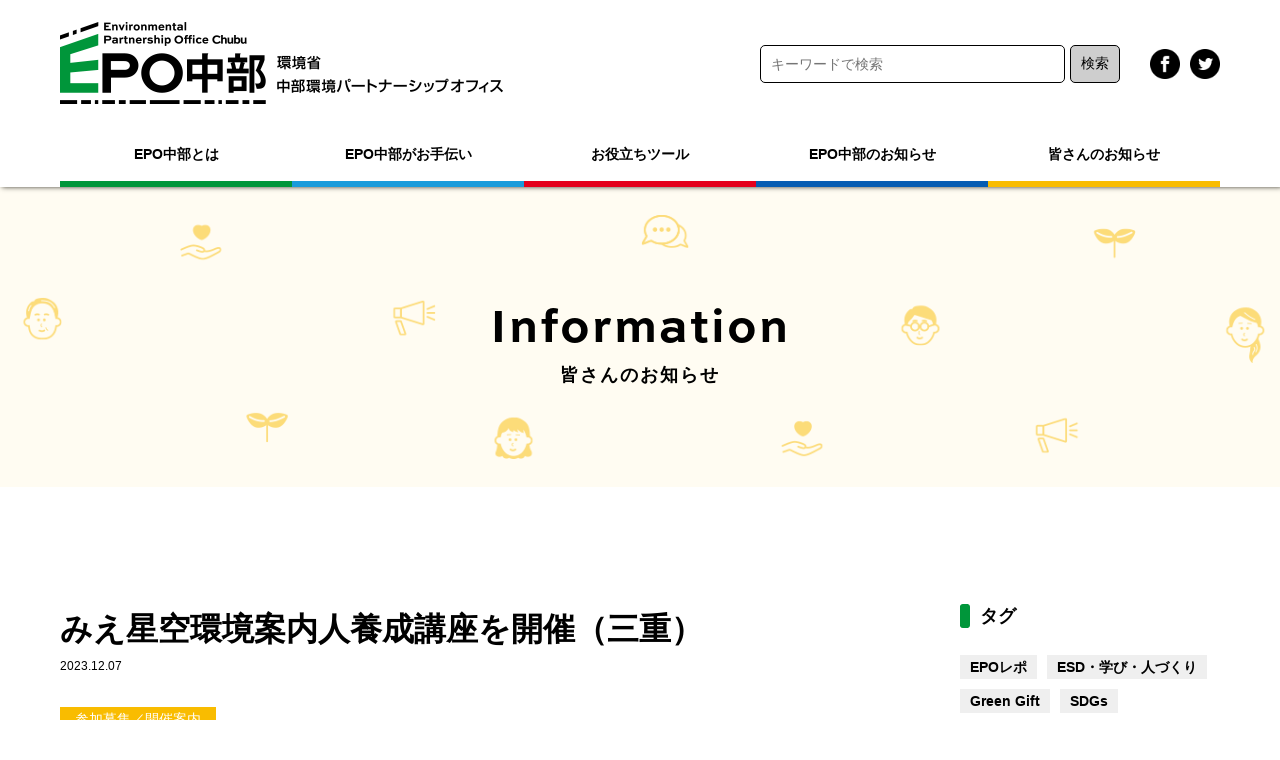

--- FILE ---
content_type: text/html; charset=UTF-8
request_url: https://www.epo-chubu.jp/information/21754.html
body_size: 12224
content:


<!doctype html>
<html dir="ltr" lang="ja" prefix="og: https://ogp.me/ns#">
<head>
<meta charset="UTF-8" />
<title>EPO中部</title>
<meta name="viewport" content="width=device-width, initial-scale=1">
<!-- meta -->
<meta name="keywords" content=""/>
<meta name="description" content=""/>
<link rel="shortcut icon" href="/favicon.ico">
<link rel="apple-touch-icon" href="/apple-touch-icon.png">
<!-- CSS -->
<link rel="stylesheet" href="https://www.epo-chubu.jp/wp/wp-content/themes/epo/css/style.css">
<link rel="stylesheet" href="https://www.epo-chubu.jp/wp/wp-content/themes/epo/css/reset.css">
<link rel="stylesheet" href="https://www.epo-chubu.jp/wp/wp-content/themes/epo/css/animate.min.css">
<link rel="stylesheet" href="https://www.epo-chubu.jp/wp/wp-content/themes/epo/css/slider-pro.min.css">
<link rel="stylesheet" href="https://use.typekit.net/bds2apy.css">
<!--JavaScript-->
<script type="text/javascript" src="https://www.epo-chubu.jp/wp/wp-content/themes/epo/js/jquery.min.js"></script>
<script type="text/javascript" src="https://www.epo-chubu.jp/wp/wp-content/themes/epo/js/nav.js"></script>
<script type="text/javascript" src="https://www.epo-chubu.jp/wp/wp-content/themes/epo/js/accordion.js"></script>
<script type="text/javascript" src="https://www.epo-chubu.jp/wp/wp-content/themes/epo/js/scripts.js"></script>
<script type="text/javascript" src="https://www.epo-chubu.jp/wp/wp-content/themes/epo/js/jquery.sliderPro.min.js"></script>
<script type="text/javascript" src="https://www.epo-chubu.jp/wp/wp-content/themes/epo/js/slide.js"></script>

<!-- Global site tag (gtag.js) - Google Analytics -->
<script async src="https://www.googletagmanager.com/gtag/js?id=G-YMDXGMGYDD"></script>
<script>
  window.dataLayer = window.dataLayer || [];
  function gtag(){dataLayer.push(arguments);}
  gtag('js', new Date());

  gtag('config', 'G-YMDXGMGYDD');
</script>
	
<title>みえ星空環境案内人養成講座を開催（三重） | 環境省 中部環境パートナーシップオフィス</title>

		<!-- All in One SEO 4.9.3 - aioseo.com -->
	<meta name="description" content="三重県環境学習情報センターは、星と人と環境の懸け橋になる指導者「みえ星空環境案内人」を養成する講座を実施します" />
	<meta name="robots" content="max-image-preview:large" />
	<meta name="author" content="admin-epo"/>
	<meta name="google-site-verification" content="JADW6yO5dsTDMeYHE-jcqtA517kduxlJHzecZr16W0s" />
	<link rel="canonical" href="https://www.epo-chubu.jp/information/21754.html" />
	<meta name="generator" content="All in One SEO (AIOSEO) 4.9.3" />
		<meta property="og:locale" content="ja_JP" />
		<meta property="og:site_name" content="環境省 中部環境パートナーシップオフィス" />
		<meta property="og:type" content="article" />
		<meta property="og:title" content="みえ星空環境案内人養成講座を開催（三重） | 環境省 中部環境パートナーシップオフィス" />
		<meta property="og:description" content="三重県環境学習情報センターは、星と人と環境の懸け橋になる指導者「みえ星空環境案内人」を養成する講座を実施します" />
		<meta property="og:url" content="https://www.epo-chubu.jp/information/21754.html" />
		<meta property="og:image" content="https://www.epo-chubu.jp/wp/wp-content/uploads/2023/12/mie-hoshizora-1.png" />
		<meta property="og:image:secure_url" content="https://www.epo-chubu.jp/wp/wp-content/uploads/2023/12/mie-hoshizora-1.png" />
		<meta property="og:image:width" content="1654" />
		<meta property="og:image:height" content="2339" />
		<meta property="article:tag" content="皆さんのお知らせ" />
		<meta property="article:tag" content="参加募集／開催案内" />
		<meta property="article:published_time" content="2023-12-07T03:53:52+00:00" />
		<meta property="article:modified_time" content="2023-12-07T03:53:38+00:00" />
		<meta property="article:publisher" content="https://www.facebook.com/EPOchubu/" />
		<meta name="twitter:card" content="summary" />
		<meta name="twitter:title" content="みえ星空環境案内人養成講座を開催（三重） | 環境省 中部環境パートナーシップオフィス" />
		<meta name="twitter:description" content="三重県環境学習情報センターは、星と人と環境の懸け橋になる指導者「みえ星空環境案内人」を養成する講座を実施します" />
		<meta name="twitter:image" content="http://www.epo-chubu.jp/wp/wp-content/themes/epo-chubu/images/logo.png" />
		<script type="application/ld+json" class="aioseo-schema">
			{"@context":"https:\/\/schema.org","@graph":[{"@type":"Article","@id":"https:\/\/www.epo-chubu.jp\/information\/21754.html#article","name":"\u307f\u3048\u661f\u7a7a\u74b0\u5883\u6848\u5185\u4eba\u990a\u6210\u8b1b\u5ea7\u3092\u958b\u50ac\uff08\u4e09\u91cd\uff09 | \u74b0\u5883\u7701 \u4e2d\u90e8\u74b0\u5883\u30d1\u30fc\u30c8\u30ca\u30fc\u30b7\u30c3\u30d7\u30aa\u30d5\u30a3\u30b9","headline":"\u307f\u3048\u661f\u7a7a\u74b0\u5883\u6848\u5185\u4eba\u990a\u6210\u8b1b\u5ea7\u3092\u958b\u50ac\uff08\u4e09\u91cd\uff09","author":{"@id":"https:\/\/www.epo-chubu.jp\/author\/admin-epo#author"},"publisher":{"@id":"https:\/\/www.epo-chubu.jp\/#organization"},"image":{"@type":"ImageObject","url":"https:\/\/www.epo-chubu.jp\/wp\/wp-content\/uploads\/2023\/12\/mie-hoshizora-1.png","width":1654,"height":2339},"datePublished":"2023-12-07T12:53:52+09:00","dateModified":"2023-12-07T12:53:38+09:00","inLanguage":"ja","mainEntityOfPage":{"@id":"https:\/\/www.epo-chubu.jp\/information\/21754.html#webpage"},"isPartOf":{"@id":"https:\/\/www.epo-chubu.jp\/information\/21754.html#webpage"},"articleSection":"\u7686\u3055\u3093\u306e\u304a\u77e5\u3089\u305b, \u53c2\u52a0\u52df\u96c6\uff0f\u958b\u50ac\u6848\u5185"},{"@type":"BreadcrumbList","@id":"https:\/\/www.epo-chubu.jp\/information\/21754.html#breadcrumblist","itemListElement":[{"@type":"ListItem","@id":"https:\/\/www.epo-chubu.jp#listItem","position":1,"name":"\u30db\u30fc\u30e0","item":"https:\/\/www.epo-chubu.jp","nextItem":{"@type":"ListItem","@id":"https:\/\/www.epo-chubu.jp\/.\/information#listItem","name":"\u7686\u3055\u3093\u306e\u304a\u77e5\u3089\u305b"}},{"@type":"ListItem","@id":"https:\/\/www.epo-chubu.jp\/.\/information#listItem","position":2,"name":"\u7686\u3055\u3093\u306e\u304a\u77e5\u3089\u305b","item":"https:\/\/www.epo-chubu.jp\/.\/information","nextItem":{"@type":"ListItem","@id":"https:\/\/www.epo-chubu.jp\/information\/21754.html#listItem","name":"\u307f\u3048\u661f\u7a7a\u74b0\u5883\u6848\u5185\u4eba\u990a\u6210\u8b1b\u5ea7\u3092\u958b\u50ac\uff08\u4e09\u91cd\uff09"},"previousItem":{"@type":"ListItem","@id":"https:\/\/www.epo-chubu.jp#listItem","name":"\u30db\u30fc\u30e0"}},{"@type":"ListItem","@id":"https:\/\/www.epo-chubu.jp\/information\/21754.html#listItem","position":3,"name":"\u307f\u3048\u661f\u7a7a\u74b0\u5883\u6848\u5185\u4eba\u990a\u6210\u8b1b\u5ea7\u3092\u958b\u50ac\uff08\u4e09\u91cd\uff09","previousItem":{"@type":"ListItem","@id":"https:\/\/www.epo-chubu.jp\/.\/information#listItem","name":"\u7686\u3055\u3093\u306e\u304a\u77e5\u3089\u305b"}}]},{"@type":"Organization","@id":"https:\/\/www.epo-chubu.jp\/#organization","name":"\u74b0\u5883\u7701 \u4e2d\u90e8\u74b0\u5883\u30d1\u30fc\u30c8\u30ca\u30fc\u30b7\u30c3\u30d7\u30aa\u30d5\u30a3\u30b9","description":"EPO\u4e2d\u90e8\u306f\u3001\u4e2d\u90e8\u5730\u533a\u306e\u300c\u6301\u7d9a\u53ef\u80fd\u306a\u5730\u57df\u793e\u4f1a\u300d\u3092\u5b9f\u73fe\u3059\u308b\u5e02\u6c11\u30fbNGO\uff0fNPO\u3001\u4f01\u696d\u3001\u884c\u653f\u306a\u3069\u306b\u3088\u308b\u300c\u74b0\u5883\u30d1\u30fc\u30c8\u30ca\u30fc\u30b7\u30c3\u30d7\u300d\u306e\u53d6\u7d44\u3092\u30b5\u30dd\u30fc\u30c8\u3059\u308b\u652f\u63f4\u62e0\u70b9\u3067\u3059\u3002","url":"https:\/\/www.epo-chubu.jp\/","logo":{"@type":"ImageObject","url":"https:\/\/www.epo-chubu.jp\/wp\/wp-content\/uploads\/2021\/02\/cropped-3909aa006a44ce7e03cd591a2ee7f6b3.png","@id":"https:\/\/www.epo-chubu.jp\/information\/21754.html\/#organizationLogo","width":190,"height":190},"image":{"@id":"https:\/\/www.epo-chubu.jp\/information\/21754.html\/#organizationLogo"},"sameAs":["https:\/\/www.facebook.com\/EPOchubu\/","https:\/\/www.instagram.com\/epochubuesdc\/","https:\/\/www.youtube.com\/@epoesd106\/streams"]},{"@type":"Person","@id":"https:\/\/www.epo-chubu.jp\/author\/admin-epo#author","url":"https:\/\/www.epo-chubu.jp\/author\/admin-epo","name":"admin-epo","image":{"@type":"ImageObject","@id":"https:\/\/www.epo-chubu.jp\/information\/21754.html#authorImage","url":"https:\/\/secure.gravatar.com\/avatar\/fc56fc51805f7a38eda7fe135851b63a?s=96&d=mm&r=g","width":96,"height":96,"caption":"admin-epo"}},{"@type":"WebPage","@id":"https:\/\/www.epo-chubu.jp\/information\/21754.html#webpage","url":"https:\/\/www.epo-chubu.jp\/information\/21754.html","name":"\u307f\u3048\u661f\u7a7a\u74b0\u5883\u6848\u5185\u4eba\u990a\u6210\u8b1b\u5ea7\u3092\u958b\u50ac\uff08\u4e09\u91cd\uff09 | \u74b0\u5883\u7701 \u4e2d\u90e8\u74b0\u5883\u30d1\u30fc\u30c8\u30ca\u30fc\u30b7\u30c3\u30d7\u30aa\u30d5\u30a3\u30b9","description":"\u4e09\u91cd\u770c\u74b0\u5883\u5b66\u7fd2\u60c5\u5831\u30bb\u30f3\u30bf\u30fc\u306f\u3001\u661f\u3068\u4eba\u3068\u74b0\u5883\u306e\u61f8\u3051\u6a4b\u306b\u306a\u308b\u6307\u5c0e\u8005\u300c\u307f\u3048\u661f\u7a7a\u74b0\u5883\u6848\u5185\u4eba\u300d\u3092\u990a\u6210\u3059\u308b\u8b1b\u5ea7\u3092\u5b9f\u65bd\u3057\u307e\u3059","inLanguage":"ja","isPartOf":{"@id":"https:\/\/www.epo-chubu.jp\/#website"},"breadcrumb":{"@id":"https:\/\/www.epo-chubu.jp\/information\/21754.html#breadcrumblist"},"author":{"@id":"https:\/\/www.epo-chubu.jp\/author\/admin-epo#author"},"creator":{"@id":"https:\/\/www.epo-chubu.jp\/author\/admin-epo#author"},"image":{"@type":"ImageObject","url":"https:\/\/www.epo-chubu.jp\/wp\/wp-content\/uploads\/2023\/12\/mie-hoshizora-1.png","@id":"https:\/\/www.epo-chubu.jp\/information\/21754.html\/#mainImage","width":1654,"height":2339},"primaryImageOfPage":{"@id":"https:\/\/www.epo-chubu.jp\/information\/21754.html#mainImage"},"datePublished":"2023-12-07T12:53:52+09:00","dateModified":"2023-12-07T12:53:38+09:00"},{"@type":"WebSite","@id":"https:\/\/www.epo-chubu.jp\/#website","url":"https:\/\/www.epo-chubu.jp\/","name":"\u74b0\u5883\u7701 \u4e2d\u90e8\u74b0\u5883\u30d1\u30fc\u30c8\u30ca\u30fc\u30b7\u30c3\u30d7\u30aa\u30d5\u30a3\u30b9","description":"EPO\u4e2d\u90e8\u306f\u3001\u4e2d\u90e8\u5730\u533a\u306e\u300c\u6301\u7d9a\u53ef\u80fd\u306a\u5730\u57df\u793e\u4f1a\u300d\u3092\u5b9f\u73fe\u3059\u308b\u5e02\u6c11\u30fbNGO\uff0fNPO\u3001\u4f01\u696d\u3001\u884c\u653f\u306a\u3069\u306b\u3088\u308b\u300c\u74b0\u5883\u30d1\u30fc\u30c8\u30ca\u30fc\u30b7\u30c3\u30d7\u300d\u306e\u53d6\u7d44\u3092\u30b5\u30dd\u30fc\u30c8\u3059\u308b\u652f\u63f4\u62e0\u70b9\u3067\u3059\u3002","inLanguage":"ja","publisher":{"@id":"https:\/\/www.epo-chubu.jp\/#organization"}}]}
		</script>
		<!-- All in One SEO -->

<link rel="alternate" type="application/rss+xml" title="環境省 中部環境パートナーシップオフィス &raquo; フィード" href="https://www.epo-chubu.jp/feed" />
<link rel="alternate" type="application/rss+xml" title="環境省 中部環境パートナーシップオフィス &raquo; コメントフィード" href="https://www.epo-chubu.jp/comments/feed" />
<script type="text/javascript">
/* <![CDATA[ */
window._wpemojiSettings = {"baseUrl":"https:\/\/s.w.org\/images\/core\/emoji\/14.0.0\/72x72\/","ext":".png","svgUrl":"https:\/\/s.w.org\/images\/core\/emoji\/14.0.0\/svg\/","svgExt":".svg","source":{"concatemoji":"https:\/\/www.epo-chubu.jp\/wp\/wp-includes\/js\/wp-emoji-release.min.js?ver=6.4.7"}};
/*! This file is auto-generated */
!function(i,n){var o,s,e;function c(e){try{var t={supportTests:e,timestamp:(new Date).valueOf()};sessionStorage.setItem(o,JSON.stringify(t))}catch(e){}}function p(e,t,n){e.clearRect(0,0,e.canvas.width,e.canvas.height),e.fillText(t,0,0);var t=new Uint32Array(e.getImageData(0,0,e.canvas.width,e.canvas.height).data),r=(e.clearRect(0,0,e.canvas.width,e.canvas.height),e.fillText(n,0,0),new Uint32Array(e.getImageData(0,0,e.canvas.width,e.canvas.height).data));return t.every(function(e,t){return e===r[t]})}function u(e,t,n){switch(t){case"flag":return n(e,"\ud83c\udff3\ufe0f\u200d\u26a7\ufe0f","\ud83c\udff3\ufe0f\u200b\u26a7\ufe0f")?!1:!n(e,"\ud83c\uddfa\ud83c\uddf3","\ud83c\uddfa\u200b\ud83c\uddf3")&&!n(e,"\ud83c\udff4\udb40\udc67\udb40\udc62\udb40\udc65\udb40\udc6e\udb40\udc67\udb40\udc7f","\ud83c\udff4\u200b\udb40\udc67\u200b\udb40\udc62\u200b\udb40\udc65\u200b\udb40\udc6e\u200b\udb40\udc67\u200b\udb40\udc7f");case"emoji":return!n(e,"\ud83e\udef1\ud83c\udffb\u200d\ud83e\udef2\ud83c\udfff","\ud83e\udef1\ud83c\udffb\u200b\ud83e\udef2\ud83c\udfff")}return!1}function f(e,t,n){var r="undefined"!=typeof WorkerGlobalScope&&self instanceof WorkerGlobalScope?new OffscreenCanvas(300,150):i.createElement("canvas"),a=r.getContext("2d",{willReadFrequently:!0}),o=(a.textBaseline="top",a.font="600 32px Arial",{});return e.forEach(function(e){o[e]=t(a,e,n)}),o}function t(e){var t=i.createElement("script");t.src=e,t.defer=!0,i.head.appendChild(t)}"undefined"!=typeof Promise&&(o="wpEmojiSettingsSupports",s=["flag","emoji"],n.supports={everything:!0,everythingExceptFlag:!0},e=new Promise(function(e){i.addEventListener("DOMContentLoaded",e,{once:!0})}),new Promise(function(t){var n=function(){try{var e=JSON.parse(sessionStorage.getItem(o));if("object"==typeof e&&"number"==typeof e.timestamp&&(new Date).valueOf()<e.timestamp+604800&&"object"==typeof e.supportTests)return e.supportTests}catch(e){}return null}();if(!n){if("undefined"!=typeof Worker&&"undefined"!=typeof OffscreenCanvas&&"undefined"!=typeof URL&&URL.createObjectURL&&"undefined"!=typeof Blob)try{var e="postMessage("+f.toString()+"("+[JSON.stringify(s),u.toString(),p.toString()].join(",")+"));",r=new Blob([e],{type:"text/javascript"}),a=new Worker(URL.createObjectURL(r),{name:"wpTestEmojiSupports"});return void(a.onmessage=function(e){c(n=e.data),a.terminate(),t(n)})}catch(e){}c(n=f(s,u,p))}t(n)}).then(function(e){for(var t in e)n.supports[t]=e[t],n.supports.everything=n.supports.everything&&n.supports[t],"flag"!==t&&(n.supports.everythingExceptFlag=n.supports.everythingExceptFlag&&n.supports[t]);n.supports.everythingExceptFlag=n.supports.everythingExceptFlag&&!n.supports.flag,n.DOMReady=!1,n.readyCallback=function(){n.DOMReady=!0}}).then(function(){return e}).then(function(){var e;n.supports.everything||(n.readyCallback(),(e=n.source||{}).concatemoji?t(e.concatemoji):e.wpemoji&&e.twemoji&&(t(e.twemoji),t(e.wpemoji)))}))}((window,document),window._wpemojiSettings);
/* ]]> */
</script>
<style id='wp-emoji-styles-inline-css' type='text/css'>

	img.wp-smiley, img.emoji {
		display: inline !important;
		border: none !important;
		box-shadow: none !important;
		height: 1em !important;
		width: 1em !important;
		margin: 0 0.07em !important;
		vertical-align: -0.1em !important;
		background: none !important;
		padding: 0 !important;
	}
</style>
<link rel='stylesheet' id='wp-block-library-css' href='https://www.epo-chubu.jp/wp/wp-includes/css/dist/block-library/style.min.css?ver=6.4.7' type='text/css' media='all' />
<style id='wp-block-library-theme-inline-css' type='text/css'>
.wp-block-audio figcaption{color:#555;font-size:13px;text-align:center}.is-dark-theme .wp-block-audio figcaption{color:hsla(0,0%,100%,.65)}.wp-block-audio{margin:0 0 1em}.wp-block-code{border:1px solid #ccc;border-radius:4px;font-family:Menlo,Consolas,monaco,monospace;padding:.8em 1em}.wp-block-embed figcaption{color:#555;font-size:13px;text-align:center}.is-dark-theme .wp-block-embed figcaption{color:hsla(0,0%,100%,.65)}.wp-block-embed{margin:0 0 1em}.blocks-gallery-caption{color:#555;font-size:13px;text-align:center}.is-dark-theme .blocks-gallery-caption{color:hsla(0,0%,100%,.65)}.wp-block-image figcaption{color:#555;font-size:13px;text-align:center}.is-dark-theme .wp-block-image figcaption{color:hsla(0,0%,100%,.65)}.wp-block-image{margin:0 0 1em}.wp-block-pullquote{border-bottom:4px solid;border-top:4px solid;color:currentColor;margin-bottom:1.75em}.wp-block-pullquote cite,.wp-block-pullquote footer,.wp-block-pullquote__citation{color:currentColor;font-size:.8125em;font-style:normal;text-transform:uppercase}.wp-block-quote{border-left:.25em solid;margin:0 0 1.75em;padding-left:1em}.wp-block-quote cite,.wp-block-quote footer{color:currentColor;font-size:.8125em;font-style:normal;position:relative}.wp-block-quote.has-text-align-right{border-left:none;border-right:.25em solid;padding-left:0;padding-right:1em}.wp-block-quote.has-text-align-center{border:none;padding-left:0}.wp-block-quote.is-large,.wp-block-quote.is-style-large,.wp-block-quote.is-style-plain{border:none}.wp-block-search .wp-block-search__label{font-weight:700}.wp-block-search__button{border:1px solid #ccc;padding:.375em .625em}:where(.wp-block-group.has-background){padding:1.25em 2.375em}.wp-block-separator.has-css-opacity{opacity:.4}.wp-block-separator{border:none;border-bottom:2px solid;margin-left:auto;margin-right:auto}.wp-block-separator.has-alpha-channel-opacity{opacity:1}.wp-block-separator:not(.is-style-wide):not(.is-style-dots){width:100px}.wp-block-separator.has-background:not(.is-style-dots){border-bottom:none;height:1px}.wp-block-separator.has-background:not(.is-style-wide):not(.is-style-dots){height:2px}.wp-block-table{margin:0 0 1em}.wp-block-table td,.wp-block-table th{word-break:normal}.wp-block-table figcaption{color:#555;font-size:13px;text-align:center}.is-dark-theme .wp-block-table figcaption{color:hsla(0,0%,100%,.65)}.wp-block-video figcaption{color:#555;font-size:13px;text-align:center}.is-dark-theme .wp-block-video figcaption{color:hsla(0,0%,100%,.65)}.wp-block-video{margin:0 0 1em}.wp-block-template-part.has-background{margin-bottom:0;margin-top:0;padding:1.25em 2.375em}
</style>
<link rel='stylesheet' id='aioseo/css/src/vue/standalone/blocks/table-of-contents/global.scss-css' href='https://www.epo-chubu.jp/wp/wp-content/plugins/all-in-one-seo-pack/dist/Lite/assets/css/table-of-contents/global.e90f6d47.css?ver=4.9.3' type='text/css' media='all' />
<style id='classic-theme-styles-inline-css' type='text/css'>
/*! This file is auto-generated */
.wp-block-button__link{color:#fff;background-color:#32373c;border-radius:9999px;box-shadow:none;text-decoration:none;padding:calc(.667em + 2px) calc(1.333em + 2px);font-size:1.125em}.wp-block-file__button{background:#32373c;color:#fff;text-decoration:none}
</style>
<style id='global-styles-inline-css' type='text/css'>
body{--wp--preset--color--black: #000000;--wp--preset--color--cyan-bluish-gray: #abb8c3;--wp--preset--color--white: #FFF;--wp--preset--color--pale-pink: #f78da7;--wp--preset--color--vivid-red: #cf2e2e;--wp--preset--color--luminous-vivid-orange: #ff6900;--wp--preset--color--luminous-vivid-amber: #fcb900;--wp--preset--color--light-green-cyan: #7bdcb5;--wp--preset--color--vivid-green-cyan: #00d084;--wp--preset--color--pale-cyan-blue: #8ed1fc;--wp--preset--color--vivid-cyan-blue: #0693e3;--wp--preset--color--vivid-purple: #9b51e0;--wp--preset--color--primary: #0073a8;--wp--preset--color--secondary: #005075;--wp--preset--color--dark-gray: #111;--wp--preset--color--light-gray: #767676;--wp--preset--gradient--vivid-cyan-blue-to-vivid-purple: linear-gradient(135deg,rgba(6,147,227,1) 0%,rgb(155,81,224) 100%);--wp--preset--gradient--light-green-cyan-to-vivid-green-cyan: linear-gradient(135deg,rgb(122,220,180) 0%,rgb(0,208,130) 100%);--wp--preset--gradient--luminous-vivid-amber-to-luminous-vivid-orange: linear-gradient(135deg,rgba(252,185,0,1) 0%,rgba(255,105,0,1) 100%);--wp--preset--gradient--luminous-vivid-orange-to-vivid-red: linear-gradient(135deg,rgba(255,105,0,1) 0%,rgb(207,46,46) 100%);--wp--preset--gradient--very-light-gray-to-cyan-bluish-gray: linear-gradient(135deg,rgb(238,238,238) 0%,rgb(169,184,195) 100%);--wp--preset--gradient--cool-to-warm-spectrum: linear-gradient(135deg,rgb(74,234,220) 0%,rgb(151,120,209) 20%,rgb(207,42,186) 40%,rgb(238,44,130) 60%,rgb(251,105,98) 80%,rgb(254,248,76) 100%);--wp--preset--gradient--blush-light-purple: linear-gradient(135deg,rgb(255,206,236) 0%,rgb(152,150,240) 100%);--wp--preset--gradient--blush-bordeaux: linear-gradient(135deg,rgb(254,205,165) 0%,rgb(254,45,45) 50%,rgb(107,0,62) 100%);--wp--preset--gradient--luminous-dusk: linear-gradient(135deg,rgb(255,203,112) 0%,rgb(199,81,192) 50%,rgb(65,88,208) 100%);--wp--preset--gradient--pale-ocean: linear-gradient(135deg,rgb(255,245,203) 0%,rgb(182,227,212) 50%,rgb(51,167,181) 100%);--wp--preset--gradient--electric-grass: linear-gradient(135deg,rgb(202,248,128) 0%,rgb(113,206,126) 100%);--wp--preset--gradient--midnight: linear-gradient(135deg,rgb(2,3,129) 0%,rgb(40,116,252) 100%);--wp--preset--font-size--small: 19.5px;--wp--preset--font-size--medium: 20px;--wp--preset--font-size--large: 36.5px;--wp--preset--font-size--x-large: 42px;--wp--preset--font-size--normal: 22px;--wp--preset--font-size--huge: 49.5px;--wp--preset--spacing--20: 0.44rem;--wp--preset--spacing--30: 0.67rem;--wp--preset--spacing--40: 1rem;--wp--preset--spacing--50: 1.5rem;--wp--preset--spacing--60: 2.25rem;--wp--preset--spacing--70: 3.38rem;--wp--preset--spacing--80: 5.06rem;--wp--preset--shadow--natural: 6px 6px 9px rgba(0, 0, 0, 0.2);--wp--preset--shadow--deep: 12px 12px 50px rgba(0, 0, 0, 0.4);--wp--preset--shadow--sharp: 6px 6px 0px rgba(0, 0, 0, 0.2);--wp--preset--shadow--outlined: 6px 6px 0px -3px rgba(255, 255, 255, 1), 6px 6px rgba(0, 0, 0, 1);--wp--preset--shadow--crisp: 6px 6px 0px rgba(0, 0, 0, 1);}:where(.is-layout-flex){gap: 0.5em;}:where(.is-layout-grid){gap: 0.5em;}body .is-layout-flow > .alignleft{float: left;margin-inline-start: 0;margin-inline-end: 2em;}body .is-layout-flow > .alignright{float: right;margin-inline-start: 2em;margin-inline-end: 0;}body .is-layout-flow > .aligncenter{margin-left: auto !important;margin-right: auto !important;}body .is-layout-constrained > .alignleft{float: left;margin-inline-start: 0;margin-inline-end: 2em;}body .is-layout-constrained > .alignright{float: right;margin-inline-start: 2em;margin-inline-end: 0;}body .is-layout-constrained > .aligncenter{margin-left: auto !important;margin-right: auto !important;}body .is-layout-constrained > :where(:not(.alignleft):not(.alignright):not(.alignfull)){max-width: var(--wp--style--global--content-size);margin-left: auto !important;margin-right: auto !important;}body .is-layout-constrained > .alignwide{max-width: var(--wp--style--global--wide-size);}body .is-layout-flex{display: flex;}body .is-layout-flex{flex-wrap: wrap;align-items: center;}body .is-layout-flex > *{margin: 0;}body .is-layout-grid{display: grid;}body .is-layout-grid > *{margin: 0;}:where(.wp-block-columns.is-layout-flex){gap: 2em;}:where(.wp-block-columns.is-layout-grid){gap: 2em;}:where(.wp-block-post-template.is-layout-flex){gap: 1.25em;}:where(.wp-block-post-template.is-layout-grid){gap: 1.25em;}.has-black-color{color: var(--wp--preset--color--black) !important;}.has-cyan-bluish-gray-color{color: var(--wp--preset--color--cyan-bluish-gray) !important;}.has-white-color{color: var(--wp--preset--color--white) !important;}.has-pale-pink-color{color: var(--wp--preset--color--pale-pink) !important;}.has-vivid-red-color{color: var(--wp--preset--color--vivid-red) !important;}.has-luminous-vivid-orange-color{color: var(--wp--preset--color--luminous-vivid-orange) !important;}.has-luminous-vivid-amber-color{color: var(--wp--preset--color--luminous-vivid-amber) !important;}.has-light-green-cyan-color{color: var(--wp--preset--color--light-green-cyan) !important;}.has-vivid-green-cyan-color{color: var(--wp--preset--color--vivid-green-cyan) !important;}.has-pale-cyan-blue-color{color: var(--wp--preset--color--pale-cyan-blue) !important;}.has-vivid-cyan-blue-color{color: var(--wp--preset--color--vivid-cyan-blue) !important;}.has-vivid-purple-color{color: var(--wp--preset--color--vivid-purple) !important;}.has-black-background-color{background-color: var(--wp--preset--color--black) !important;}.has-cyan-bluish-gray-background-color{background-color: var(--wp--preset--color--cyan-bluish-gray) !important;}.has-white-background-color{background-color: var(--wp--preset--color--white) !important;}.has-pale-pink-background-color{background-color: var(--wp--preset--color--pale-pink) !important;}.has-vivid-red-background-color{background-color: var(--wp--preset--color--vivid-red) !important;}.has-luminous-vivid-orange-background-color{background-color: var(--wp--preset--color--luminous-vivid-orange) !important;}.has-luminous-vivid-amber-background-color{background-color: var(--wp--preset--color--luminous-vivid-amber) !important;}.has-light-green-cyan-background-color{background-color: var(--wp--preset--color--light-green-cyan) !important;}.has-vivid-green-cyan-background-color{background-color: var(--wp--preset--color--vivid-green-cyan) !important;}.has-pale-cyan-blue-background-color{background-color: var(--wp--preset--color--pale-cyan-blue) !important;}.has-vivid-cyan-blue-background-color{background-color: var(--wp--preset--color--vivid-cyan-blue) !important;}.has-vivid-purple-background-color{background-color: var(--wp--preset--color--vivid-purple) !important;}.has-black-border-color{border-color: var(--wp--preset--color--black) !important;}.has-cyan-bluish-gray-border-color{border-color: var(--wp--preset--color--cyan-bluish-gray) !important;}.has-white-border-color{border-color: var(--wp--preset--color--white) !important;}.has-pale-pink-border-color{border-color: var(--wp--preset--color--pale-pink) !important;}.has-vivid-red-border-color{border-color: var(--wp--preset--color--vivid-red) !important;}.has-luminous-vivid-orange-border-color{border-color: var(--wp--preset--color--luminous-vivid-orange) !important;}.has-luminous-vivid-amber-border-color{border-color: var(--wp--preset--color--luminous-vivid-amber) !important;}.has-light-green-cyan-border-color{border-color: var(--wp--preset--color--light-green-cyan) !important;}.has-vivid-green-cyan-border-color{border-color: var(--wp--preset--color--vivid-green-cyan) !important;}.has-pale-cyan-blue-border-color{border-color: var(--wp--preset--color--pale-cyan-blue) !important;}.has-vivid-cyan-blue-border-color{border-color: var(--wp--preset--color--vivid-cyan-blue) !important;}.has-vivid-purple-border-color{border-color: var(--wp--preset--color--vivid-purple) !important;}.has-vivid-cyan-blue-to-vivid-purple-gradient-background{background: var(--wp--preset--gradient--vivid-cyan-blue-to-vivid-purple) !important;}.has-light-green-cyan-to-vivid-green-cyan-gradient-background{background: var(--wp--preset--gradient--light-green-cyan-to-vivid-green-cyan) !important;}.has-luminous-vivid-amber-to-luminous-vivid-orange-gradient-background{background: var(--wp--preset--gradient--luminous-vivid-amber-to-luminous-vivid-orange) !important;}.has-luminous-vivid-orange-to-vivid-red-gradient-background{background: var(--wp--preset--gradient--luminous-vivid-orange-to-vivid-red) !important;}.has-very-light-gray-to-cyan-bluish-gray-gradient-background{background: var(--wp--preset--gradient--very-light-gray-to-cyan-bluish-gray) !important;}.has-cool-to-warm-spectrum-gradient-background{background: var(--wp--preset--gradient--cool-to-warm-spectrum) !important;}.has-blush-light-purple-gradient-background{background: var(--wp--preset--gradient--blush-light-purple) !important;}.has-blush-bordeaux-gradient-background{background: var(--wp--preset--gradient--blush-bordeaux) !important;}.has-luminous-dusk-gradient-background{background: var(--wp--preset--gradient--luminous-dusk) !important;}.has-pale-ocean-gradient-background{background: var(--wp--preset--gradient--pale-ocean) !important;}.has-electric-grass-gradient-background{background: var(--wp--preset--gradient--electric-grass) !important;}.has-midnight-gradient-background{background: var(--wp--preset--gradient--midnight) !important;}.has-small-font-size{font-size: var(--wp--preset--font-size--small) !important;}.has-medium-font-size{font-size: var(--wp--preset--font-size--medium) !important;}.has-large-font-size{font-size: var(--wp--preset--font-size--large) !important;}.has-x-large-font-size{font-size: var(--wp--preset--font-size--x-large) !important;}
.wp-block-navigation a:where(:not(.wp-element-button)){color: inherit;}
:where(.wp-block-post-template.is-layout-flex){gap: 1.25em;}:where(.wp-block-post-template.is-layout-grid){gap: 1.25em;}
:where(.wp-block-columns.is-layout-flex){gap: 2em;}:where(.wp-block-columns.is-layout-grid){gap: 2em;}
.wp-block-pullquote{font-size: 1.5em;line-height: 1.6;}
</style>
<link rel='stylesheet' id='twentynineteen-print-style-css' href='https://www.epo-chubu.jp/wp/wp-content/themes/epo/print.css?ver=1.4' type='text/css' media='print' />
<link rel='stylesheet' id='wp-pagenavi-css' href='https://www.epo-chubu.jp/wp/wp-content/plugins/wp-pagenavi/pagenavi-css.css?ver=2.70' type='text/css' media='all' />
<link rel="https://api.w.org/" href="https://www.epo-chubu.jp/wp-json/" /><link rel="alternate" type="application/json" href="https://www.epo-chubu.jp/wp-json/wp/v2/posts/21754" /><link rel="EditURI" type="application/rsd+xml" title="RSD" href="https://www.epo-chubu.jp/wp/xmlrpc.php?rsd" />
<meta name="generator" content="WordPress 6.4.7" />
<link rel='shortlink' href='https://www.epo-chubu.jp/?p=21754' />
<link rel="alternate" type="application/json+oembed" href="https://www.epo-chubu.jp/wp-json/oembed/1.0/embed?url=https%3A%2F%2Fwww.epo-chubu.jp%2Finformation%2F21754.html" />
<link rel="alternate" type="text/xml+oembed" href="https://www.epo-chubu.jp/wp-json/oembed/1.0/embed?url=https%3A%2F%2Fwww.epo-chubu.jp%2Finformation%2F21754.html&#038;format=xml" />
<link rel="icon" href="https://www.epo-chubu.jp/wp/wp-content/uploads/2021/01/cropped-3909aa006a44ce7e03cd591a2ee7f6b3-32x32.png" sizes="32x32" />
<link rel="icon" href="https://www.epo-chubu.jp/wp/wp-content/uploads/2021/01/cropped-3909aa006a44ce7e03cd591a2ee7f6b3-192x192.png" sizes="192x192" />
<link rel="apple-touch-icon" href="https://www.epo-chubu.jp/wp/wp-content/uploads/2021/01/cropped-3909aa006a44ce7e03cd591a2ee7f6b3-180x180.png" />
<meta name="msapplication-TileImage" content="https://www.epo-chubu.jp/wp/wp-content/uploads/2021/01/cropped-3909aa006a44ce7e03cd591a2ee7f6b3-270x270.png" />
		<style type="text/css" id="wp-custom-css">
			/*画像の枠線・影*/
.add_border_target img {
    border: 1px solid #ddd;
    box-shadow: 5px 3px 8px #ccc;
}		</style>
		

<style>
@media print {
a[href]:after {
  content: "" !important;
}
abbr[title]:after {
  content: "" !important;
}
}
</style>
</head>


<body>

<header class="second">
	<div class="container">
		<div class="row align_center">
			<a href="https://www.epo-chubu.jp/" class="logo"><img src="https://www.epo-chubu.jp/wp/wp-content/themes/epo/img/logo.png" alt="EPO中部 環境パートナーシップオフィス"></a>
			<div class="sns row align_center just_end">
				<form method="get" action="https://www.epo-chubu.jp/" class="keywords">
					<input type="search" class="search" value="" name="s" id="s" placeholder="キーワードで検索">
					<input type="submit" id="searchsubmit" value="検索">
				</form>
				<a href="https://www.facebook.com/sharer/sharer.php?u=https://www.epo-chubu.jp/information/21754.html" target="_blank" rel="noreferrer noopener" class="icon_fb"><img src="https://www.epo-chubu.jp/wp/wp-content/themes/epo/img/icon_fb.png" alt="Facebook"></a>
				<a href="http://twitter.com/share?text=%E3%81%BF%E3%81%88%E6%98%9F%E7%A9%BA%E7%92%B0%E5%A2%83%E6%A1%88%E5%86%85%E4%BA%BA%E9%A4%8A%E6%88%90%E8%AC%9B%E5%BA%A7%E3%82%92%E9%96%8B%E5%82%AC%EF%BC%88%E4%B8%89%E9%87%8D%EF%BC%89&url=https://www.epo-chubu.jp/information/21754.html&hashtags=EPO中部" target="_blank" rel="noreferrer noopener" class="icon_tw"><img src="https://www.epo-chubu.jp/wp/wp-content/themes/epo/img/icon_tw.png" alt="Twitter"></a>
			</div>
		</div>
	</div><!--/.container-->
	
	<!-- sp menu ----------------------------->
	<div class="navToggle tb sp">
	<span></span>
	<span></span>
	<span></span>
	</div>
	
	<nav class="globalMenuSp tb sp">
	    <ul>
	        <li><a href="https://www.epo-chubu.jp/">HOME</a></li>
	        <li>
				<dl class="accordion">
					<dt>EPO中部とは</dt>
					<dd>
						<ul>
							<li><a href="https://www.epo-chubu.jp/about/epo-chubu/">EPO中部とは</a></li>
							<li><a href="https://www.epo-chubu.jp/about/target/">事業計画(目標と方針)</a></li>
							<li><a href="https://www.epo-chubu.jp/about/meeting/">EPO中部・中部ESDC運営委員会</a></li>
							<li><a href="https://www.epo-chubu.jp/about/map/">ご利用・交通案内</a></li>
							<li><a href="https://www.epo-chubu.jp/category/staff/">スタッフのあれこれ</a></li>
						</ul>
					</dd>
				</dl>
			</li>
	        <li>
				<dl class="accordion">
					<dt>EPO中部がお手伝い</dt>
					<dd>
						<ul>
							<li><a href="https://www.epo-chubu.jp/help/area/">地域循環共生圏</a></li>
							<li><a href="https://www.epo-chubu.jp/help/sdgs/">SDGs</a></li>
							<li><a href="https://www.epo-chubu.jp/help/creating/">協働による地域環境づくり</a></li>
						</ul>
					</dd>
				</dl>
			</li>
	        <li><a href="https://www.epo-chubu.jp/tool/">お役立ちツール</a></li>
	        <li><a href="https://www.epo-chubu.jp/category/epo-news/">EPO中部のお知らせ</a></li>
	        <li><a href="https://www.epo-chubu.jp/category/information/">皆さんのお知らせ</a></li>
			<li>
				<a href="https://www.epo-chubu.jp/about/map/">ご利用・交通案内</a>

<!--
				<a href="https://www.google.com/maps/place/%E7%92%B0%E5%A2%83%E7%9C%81%E4%B8%AD%E9%83%A8%E7%92%B0%E5%A2%83%E3%83%91%E3%83%BC%E3%83%88%E3%83%8A%E3%83%BC%E3%82%B7%E3%83%83%E3%83%97%E3%82%AA%E3%83%95%E3%82%A3%E3%82%B9/@35.1729124,136.8987293,17z/data=!3m1!4b1!4m5!3m4!1s0x600376d50fa7685b:0x4bcd251c3ea63d1c!8m2!3d35.172908!4d136.900918" target="_blank" rel="noreferrer noopener" class="map">MAP</a>
-->
			</li>
	        <li>
				<form method="get" action="https://www.epo-chubu.jp/" class="keywords">
					<input type="search" class="search" value="" name="s" id="s" placeholder="キーワードで検索">
					<input type="submit" id="searchsubmit" value="検索">
				</form>
			</li>
	        <li class="row just_start">
				<a href="https://www.facebook.com/sharer/sharer.php?u=https://www.epo-chubu.jp/information/21754.html" target="_blank" rel="noreferrer noopener"><img src="https://www.epo-chubu.jp/wp/wp-content/themes/epo/img/icon_fb.png" alt="Facebook"></a>
				<a href="http://twitter.com/share?text=%E3%81%BF%E3%81%88%E6%98%9F%E7%A9%BA%E7%92%B0%E5%A2%83%E6%A1%88%E5%86%85%E4%BA%BA%E9%A4%8A%E6%88%90%E8%AC%9B%E5%BA%A7%E3%82%92%E9%96%8B%E5%82%AC%EF%BC%88%E4%B8%89%E9%87%8D%EF%BC%89&url=https://www.epo-chubu.jp/information/21754.html&hashtags=EPO中部" target="_blank" rel="noreferrer noopener"><img src="https://www.epo-chubu.jp/wp/wp-content/themes/epo/img/icon_tw.png" alt="Twitter"></a>
			</li>

	    </ul>
	</nav>
	
	<div class="overlay tb sp"></div>
	
	<!-- pc menu ----------------------------->
	<div class="container">
		<ul class="head_nav">
			<li>
				<p>EPO中部とは</p>
				<ul>
					<li><a href="https://www.epo-chubu.jp/about/epo-chubu/">EPO中部とは</a></li>
					<li><a href="https://www.epo-chubu.jp/about/target/">事業計画(目標と方針)</a></li>
					<li><a href="https://www.epo-chubu.jp/about/meeting/">EPO中部・中部ESDC運営委員会</a></li>
					<li><a href="https://www.epo-chubu.jp/about/map/">ご利用・交通案内</a></li>
					<li><a href="https://www.epo-chubu.jp/category/staff/">スタッフのあれこれ</a></li>
				</ul>
			</li>
			<li>
				<p>EPO中部がお手伝い</p>
				<ul>
					<li><a href="https://www.epo-chubu.jp/help/area/">地域循環共生圏</a></li>
					<li><a href="https://www.epo-chubu.jp/help/sdgs/">SDGs</a></li>
					<li><a href="https://www.epo-chubu.jp/help/creating/">協働による地域環境づくり</a></li>
				</ul>
			</li>
			<li><a href="https://www.epo-chubu.jp/tool/">お役立ちツール</a></li>
			<li><a href="https://www.epo-chubu.jp/category/epo-news/">EPO中部のお知らせ</a></li>
			<li><a href="https://www.epo-chubu.jp/category/information/">皆さんのお知らせ</a></li>
		</ul>
	</div><!--/.container-->
</header>

<main>

				<div class="cate_top information"><h1><span>Information</span>皆さんのお知らせ</h1></div>
	

	<section>
		<div class="container">
			<div class="row">
				<div class="article">
					

<p class="font_32 bold mb_5">みえ星空環境案内人養成講座を開催（三重）</p>
<p class="font_12 mb_30">2023.12.07</p>
<div class="tag row just_start mb_60">
	<a href="https://www.epo-chubu.jp/tag/invitation" class="invitation">参加募集／開催案内</a></div>


<div class="mb_120">

			<!--<div class="mb_30"><img src="https://www.epo-chubu.jp/wp/wp-content/uploads/2023/12/mie-hoshizora-1-e1701920432805-640x448.png"  alt="" decoding="async" fetchpriority="high" /></div>-->
	
	<p>三重県環境学習情報センターは、星と人と環境の懸け橋になる指導者「みえ星空環境案内人」を養成する講座を実施します。<br />
&nbsp;<br />
🔶開催日時／開催場所<br />
🔻第1回<br />
2024年2月18日（日）10：00～17：45<br />
三重県環境学習情報センター（四日市市）<br />
🔻第2回<br />
2024年2月24日（土）10：00～18：15<br />
四日市市勤労者・市民交流センター（四日市市）<br />
🔻第3回<br />
2024年3月2日（土）13：30～18：45<br />
鈴鹿馬子唄会館、鈴鹿峠自然の家 天文台「童夢」（亀山市）<br />
&nbsp;<br />
🔶募集人数<br />
25人<br />
&nbsp;<br />
🔶対　　象<br />
16歳以上の方<br />
※原則、全日程受講できる方<br />
&nbsp;<br />
🔶参 加 費<br />
全日程を通して3,500円<br />
&nbsp;<br />
🔶申込締切<br />
2024年1月17日（水）<br />
応募多数の場合は抽選<br />
&nbsp;<br />
🔶詳　　細<br />
チラシは <a href="https://www.epo-chubu.jp/wp/wp-content/uploads/2023/12/mie-hoshizora.pdf"><strong><ins datetime="2023-12-07T03:26:23+00:00">こちら</ins></strong></a><br />
三重県環境学習情報センターのwebページは <a href="https://www.eco-mie.com/sponsored_courses/miehosizora_24/"><strong><ins datetime="2023-12-07T03:26:23+00:00">こちら</ins></strong></a><br />
&nbsp;<br />
🔶問 合 せ<br />
三重県環境学習情報センター<br />
TEL：059-329-2000<br />
メール：info@eco-mie.com<br />
&nbsp;<br />
<img decoding="async" src="https://www.epo-chubu.jp/wp/wp-content/uploads/2023/12/mie-hoshizora-1.png" alt=""  /></p>
</div>

<center>
	<a href="https://www.epo-chubu.jp/./information" class="btn">一覧へ戻る</a> </center>
				</div><!--/.article-->
				
				<div class="side">
					<h3 class="mb_30">タグ</h3>
					<div class="tag row just_start mb_60">

						<a href='https://www.epo-chubu.jp/tag/eporeport'>EPOレポ</a><a href='https://www.epo-chubu.jp/tag/esd-topic'>ESD・学び・人づくり</a><a href='https://www.epo-chubu.jp/tag/green-gift'>Green Gift</a><a href='https://www.epo-chubu.jp/tag/sdgs'>SDGs</a><a href='https://www.epo-chubu.jp/tag/kobo'>エントリー募集</a><a href='https://www.epo-chubu.jp/tag/news'>おしらせ</a><a href='https://www.epo-chubu.jp/tag/tools-contents'>ツール／コンテンツ</a><a href='https://www.epo-chubu.jp/tag/kamiichi-prjct'>上市事業</a><a href='https://www.epo-chubu.jp/tag/grant'>助成金</a><a href='https://www.epo-chubu.jp/tag/invitation'>参加募集／開催案内</a><a href='https://www.epo-chubu.jp/tag/recruitment'>参加者募集</a><a href='https://www.epo-chubu.jp/tag/doji'>同時解決事業</a><a href='https://www.epo-chubu.jp/tag/area'>地域循環共生圏</a><a href='https://www.epo-chubu.jp/tag/toyama-prjct'>富山事業</a><a href='https://www.epo-chubu.jp/tag/obama-prjct'>小浜事業</a><a href='https://www.epo-chubu.jp/tag/reoprt'>業務報告</a><a href='https://www.epo-chubu.jp/tag/decarbonization'>脱炭素</a><a href='https://www.epo-chubu.jp/tag/ecizen-prjct'>越前事業</a><a href='https://www.epo-chubu.jp/tag/nagano-prjt'>長野事業</a><a href='https://www.epo-chubu.jp/tag/event'>開催案内</a>
					</div>
	
					<h3 class="mb_30">月別アーカイブ</h3>
					<ul class="list_dot">
							<li><a href='https://www.epo-chubu.jp/date/2026/01'>2026年1月</a></li>
	<li><a href='https://www.epo-chubu.jp/date/2025/12'>2025年12月</a></li>
	<li><a href='https://www.epo-chubu.jp/date/2025/11'>2025年11月</a></li>
	<li><a href='https://www.epo-chubu.jp/date/2025/10'>2025年10月</a></li>
	<li><a href='https://www.epo-chubu.jp/date/2025/09'>2025年9月</a></li>
	<li><a href='https://www.epo-chubu.jp/date/2025/08'>2025年8月</a></li>
	<li><a href='https://www.epo-chubu.jp/date/2025/07'>2025年7月</a></li>
	<li><a href='https://www.epo-chubu.jp/date/2025/06'>2025年6月</a></li>
	<li><a href='https://www.epo-chubu.jp/date/2025/05'>2025年5月</a></li>
	<li><a href='https://www.epo-chubu.jp/date/2025/04'>2025年4月</a></li>
	<li><a href='https://www.epo-chubu.jp/date/2025/03'>2025年3月</a></li>
	<li><a href='https://www.epo-chubu.jp/date/2025/02'>2025年2月</a></li>
	<li><a href='https://www.epo-chubu.jp/date/2025/01'>2025年1月</a></li>
	<li><a href='https://www.epo-chubu.jp/date/2024/12'>2024年12月</a></li>
	<li><a href='https://www.epo-chubu.jp/date/2024/11'>2024年11月</a></li>
	<li><a href='https://www.epo-chubu.jp/date/2024/10'>2024年10月</a></li>
	<li><a href='https://www.epo-chubu.jp/date/2024/09'>2024年9月</a></li>
	<li><a href='https://www.epo-chubu.jp/date/2024/08'>2024年8月</a></li>
	<li><a href='https://www.epo-chubu.jp/date/2024/07'>2024年7月</a></li>
	<li><a href='https://www.epo-chubu.jp/date/2024/06'>2024年6月</a></li>
	<li><a href='https://www.epo-chubu.jp/date/2024/05'>2024年5月</a></li>
	<li><a href='https://www.epo-chubu.jp/date/2024/04'>2024年4月</a></li>
	<li><a href='https://www.epo-chubu.jp/date/2024/03'>2024年3月</a></li>
	<li><a href='https://www.epo-chubu.jp/date/2024/02'>2024年2月</a></li>
	<li><a href='https://www.epo-chubu.jp/date/2024/01'>2024年1月</a></li>
	<li><a href='https://www.epo-chubu.jp/date/2023/12'>2023年12月</a></li>
	<li><a href='https://www.epo-chubu.jp/date/2023/11'>2023年11月</a></li>
	<li><a href='https://www.epo-chubu.jp/date/2023/10'>2023年10月</a></li>
	<li><a href='https://www.epo-chubu.jp/date/2023/09'>2023年9月</a></li>
	<li><a href='https://www.epo-chubu.jp/date/2023/08'>2023年8月</a></li>
	<li><a href='https://www.epo-chubu.jp/date/2023/07'>2023年7月</a></li>
	<li><a href='https://www.epo-chubu.jp/date/2023/06'>2023年6月</a></li>
	<li><a href='https://www.epo-chubu.jp/date/2023/05'>2023年5月</a></li>
	<li><a href='https://www.epo-chubu.jp/date/2023/04'>2023年4月</a></li>
	<li><a href='https://www.epo-chubu.jp/date/2023/03'>2023年3月</a></li>
	<li><a href='https://www.epo-chubu.jp/date/2023/02'>2023年2月</a></li>
	<li><a href='https://www.epo-chubu.jp/date/2023/01'>2023年1月</a></li>
	<li><a href='https://www.epo-chubu.jp/date/2022/12'>2022年12月</a></li>
	<li><a href='https://www.epo-chubu.jp/date/2022/11'>2022年11月</a></li>
	<li><a href='https://www.epo-chubu.jp/date/2022/10'>2022年10月</a></li>
	<li><a href='https://www.epo-chubu.jp/date/2022/09'>2022年9月</a></li>
	<li><a href='https://www.epo-chubu.jp/date/2022/08'>2022年8月</a></li>
	<li><a href='https://www.epo-chubu.jp/date/2022/07'>2022年7月</a></li>
	<li><a href='https://www.epo-chubu.jp/date/2022/06'>2022年6月</a></li>
	<li><a href='https://www.epo-chubu.jp/date/2022/05'>2022年5月</a></li>
	<li><a href='https://www.epo-chubu.jp/date/2022/04'>2022年4月</a></li>
	<li><a href='https://www.epo-chubu.jp/date/2022/03'>2022年3月</a></li>
	<li><a href='https://www.epo-chubu.jp/date/2022/02'>2022年2月</a></li>
	<li><a href='https://www.epo-chubu.jp/date/2022/01'>2022年1月</a></li>
	<li><a href='https://www.epo-chubu.jp/date/2021/12'>2021年12月</a></li>
	<li><a href='https://www.epo-chubu.jp/date/2021/11'>2021年11月</a></li>
	<li><a href='https://www.epo-chubu.jp/date/2021/10'>2021年10月</a></li>
	<li><a href='https://www.epo-chubu.jp/date/2021/09'>2021年9月</a></li>
	<li><a href='https://www.epo-chubu.jp/date/2021/08'>2021年8月</a></li>
	<li><a href='https://www.epo-chubu.jp/date/2021/07'>2021年7月</a></li>
	<li><a href='https://www.epo-chubu.jp/date/2021/06'>2021年6月</a></li>
	<li><a href='https://www.epo-chubu.jp/date/2021/05'>2021年5月</a></li>
	<li><a href='https://www.epo-chubu.jp/date/2021/04'>2021年4月</a></li>
	<li><a href='https://www.epo-chubu.jp/date/2021/03'>2021年3月</a></li>
	<li><a href='https://www.epo-chubu.jp/date/2021/02'>2021年2月</a></li>
	<li><a href='https://www.epo-chubu.jp/date/2021/01'>2021年1月</a></li>
	<li><a href='https://www.epo-chubu.jp/date/2020/12'>2020年12月</a></li>
	<li><a href='https://www.epo-chubu.jp/date/2020/11'>2020年11月</a></li>
	<li><a href='https://www.epo-chubu.jp/date/2020/10'>2020年10月</a></li>
	<li><a href='https://www.epo-chubu.jp/date/2020/09'>2020年9月</a></li>
	<li><a href='https://www.epo-chubu.jp/date/2020/08'>2020年8月</a></li>
	<li><a href='https://www.epo-chubu.jp/date/2020/07'>2020年7月</a></li>
	<li><a href='https://www.epo-chubu.jp/date/2020/06'>2020年6月</a></li>
	<li><a href='https://www.epo-chubu.jp/date/2020/05'>2020年5月</a></li>
	<li><a href='https://www.epo-chubu.jp/date/2020/04'>2020年4月</a></li>
	<li><a href='https://www.epo-chubu.jp/date/2020/03'>2020年3月</a></li>
	<li><a href='https://www.epo-chubu.jp/date/2020/02'>2020年2月</a></li>
	<li><a href='https://www.epo-chubu.jp/date/2020/01'>2020年1月</a></li>
	<li><a href='https://www.epo-chubu.jp/date/2019/12'>2019年12月</a></li>
	<li><a href='https://www.epo-chubu.jp/date/2019/11'>2019年11月</a></li>
	<li><a href='https://www.epo-chubu.jp/date/2019/10'>2019年10月</a></li>
	<li><a href='https://www.epo-chubu.jp/date/2019/09'>2019年9月</a></li>
	<li><a href='https://www.epo-chubu.jp/date/2019/08'>2019年8月</a></li>
	<li><a href='https://www.epo-chubu.jp/date/2019/07'>2019年7月</a></li>
	<li><a href='https://www.epo-chubu.jp/date/2019/06'>2019年6月</a></li>
	<li><a href='https://www.epo-chubu.jp/date/2019/05'>2019年5月</a></li>
	<li><a href='https://www.epo-chubu.jp/date/2019/04'>2019年4月</a></li>
	<li><a href='https://www.epo-chubu.jp/date/2019/03'>2019年3月</a></li>
	<li><a href='https://www.epo-chubu.jp/date/2019/02'>2019年2月</a></li>
	<li><a href='https://www.epo-chubu.jp/date/2019/01'>2019年1月</a></li>
					</ul>
				</div><!--/.side-->

			</div><!--/.row-->
		</div><!--/.container-->
	</section>




</main>


<footer>
<!--
	<a href="https://www.epo-chubu.jp/contact/" class="btn_contact">
		<span><img src="https://www.epo-chubu.jp/wp/wp-content/themes/epo/img/icon_mail.png" alt="イメージ"></span>
		<p>掲載依頼・お問い合わせ</p>
	</a>
-->
	<div class="row mb_30">
		<a href="https://www.epo-chubu.jp/mail-magazine/" class="btn_footer">
			<span><img src="https://www.epo-chubu.jp/wp/wp-content/themes/epo/img/icon_mailmg.png" alt="イメージ"></span>
			<p>メールマガジン</p>
		</a>
		<a href="https://www.epo-chubu.jp/link/" class="btn_footer">
			<span><img src="https://www.epo-chubu.jp/wp/wp-content/themes/epo/img/icon_link.png" alt="イメージ"></span>
			<p>リンク</p>
		</a>
	</div>
	
	<div class="container">
		<div class="row info">
			<div class="col2 mb_30">
				<p class="font_18 bold mb_10">環境省 中部環境パートナーシップオフィス<br class="sp">（EPO中部）</p>
				<p class="bold">〒460-0003 名古屋市中区錦2-4-3 錦パークビル4F<br class="sp"><a href="https://www.google.com/maps/place/%E7%92%B0%E5%A2%83%E7%9C%81%E4%B8%AD%E9%83%A8%E7%92%B0%E5%A2%83%E3%83%91%E3%83%BC%E3%83%88%E3%83%8A%E3%83%BC%E3%82%B7%E3%83%83%E3%83%97%E3%82%AA%E3%83%95%E3%82%A3%E3%82%B9/@35.1729124,136.8987293,17z/data=!3m1!4b1!4m5!3m4!1s0x600376d50fa7685b:0x4bcd251c3ea63d1c!8m2!3d35.172908!4d136.900918" target="_blank" class="map">MAP</a></p>
				<p class="bold mb_30">TEL: 052-218-8605<br>
FAX: 052-218-8606<br>
Eメｰル: info★epo-chubu.jp（★を＠に変更してください。）</p>
<p class="bold">開館時間: 月曜日～金曜日 9:30～17:30<br>
（休館日は土・日曜日、祝日、お盆、年末年始）</p>

			</div>

			<div class="col2">
				<p class="bold mb_30">EPO中部は、中部地区の「持続可能な地域社会」を実現する市民・NGO／NPO、企業、行政などによる「環境パートナーシップ」の取組をサポートする支援拠点です。<br>
EPO中部は環境省中部地方環境事務所と一般社団法人環境創造研究センターが協働で運営しています。</p>
			</div>
		</div><!--/.row-->

		<div class="row nowrap">
			<div class="col2">
				<div class="mb_10"><a href="https://www.epo-chubu.jp/privacy-policy/" class="link"><p class="font_12">プライバシーポリシー</p></a></div>
			</div>
			<div class="col2">
				<p class="font_10 txt_right mb_10">&copy; EPO Chubu. All rights reserved.</p>
			</div>
		</div><!--/.row-->
	</div><!--/.container-->
</footer>


<script src="https://www.epo-chubu.jp/wp/wp-content/themes/epo/js/wow.min.js"></script>
<script>new WOW().init();</script>

<div id="fb-root"></div>
<script async defer crossorigin="anonymous" src="https://connect.facebook.net/ja_JP/sdk.js#xfbml=1&version=v9.0" nonce="KZp0E77W"></script>

<script>
document.addEventListener( 'wpcf7mailsent', function( event ) {
  location = '/thanks/'; /* 遷移先のURL */
}, false );
</script><script type="text/javascript" src="https://www.epo-chubu.jp/wp/wp-content/plugins/page-links-to/dist/new-tab.js?ver=3.3.7" id="page-links-to-js"></script>
	<script>
	/(trident|msie)/i.test(navigator.userAgent)&&document.getElementById&&window.addEventListener&&window.addEventListener("hashchange",function(){var t,e=location.hash.substring(1);/^[A-z0-9_-]+$/.test(e)&&(t=document.getElementById(e))&&(/^(?:a|select|input|button|textarea)$/i.test(t.tagName)||(t.tabIndex=-1),t.focus())},!1);
	</script>
	
</body>
</html>

--- FILE ---
content_type: text/css;charset=utf-8
request_url: https://use.typekit.net/bds2apy.css
body_size: 382
content:
/*
 * The Typekit service used to deliver this font or fonts for use on websites
 * is provided by Adobe and is subject to these Terms of Use
 * http://www.adobe.com/products/eulas/tou_typekit. For font license
 * information, see the list below.
 *
 * sweet-sans-pro:
 *   - http://typekit.com/eulas/00000000000000003b9b4400
 *
 * © 2009-2026 Adobe Systems Incorporated. All Rights Reserved.
 */
/*{"last_published":"2020-11-11 08:52:32 UTC"}*/

@import url("https://p.typekit.net/p.css?s=1&k=bds2apy&ht=tk&f=44876&a=14869409&app=typekit&e=css");

@font-face {
font-family:"sweet-sans-pro";
src:url("https://use.typekit.net/af/df0f2d/00000000000000003b9b4400/27/l?primer=7cdcb44be4a7db8877ffa5c0007b8dd865b3bbc383831fe2ea177f62257a9191&fvd=n8&v=3") format("woff2"),url("https://use.typekit.net/af/df0f2d/00000000000000003b9b4400/27/d?primer=7cdcb44be4a7db8877ffa5c0007b8dd865b3bbc383831fe2ea177f62257a9191&fvd=n8&v=3") format("woff"),url("https://use.typekit.net/af/df0f2d/00000000000000003b9b4400/27/a?primer=7cdcb44be4a7db8877ffa5c0007b8dd865b3bbc383831fe2ea177f62257a9191&fvd=n8&v=3") format("opentype");
font-display:auto;font-style:normal;font-weight:800;font-stretch:normal;
}

.tk-sweet-sans-pro { font-family: "sweet-sans-pro",sans-serif; }


--- FILE ---
content_type: application/javascript
request_url: https://www.epo-chubu.jp/wp/wp-content/themes/epo/js/scripts.js
body_size: 371
content:

$(function(){
        // #�Ŏn�܂郊���N���N���b�N��������s����܂�
        $('a[href^="#"]').click(function() {
          // �X�N���[���̑��x
          var speed = 500; // �~���b�ŋL�q
          var href= $(this).attr("href");
          var target = $(href == "#" || href == "" ? 'html' : href);
          var position = target.offset().top;
          $('body,html').animate({scrollTop:position}, speed, 'swing');
          return false;
        });
      });



--- FILE ---
content_type: application/javascript
request_url: https://www.epo-chubu.jp/wp/wp-content/themes/epo/js/accordion.js
body_size: 491
content:

$(function(){

$(".accordion dt").click(function(){
	$(this).next("dd").slideToggle();
	$(this).next("dd").siblings("dd").slideUp();
	$(this).toggleClass("open");	
	$(this).siblings("dt").removeClass("open");
	// ��J�����瑼�͕���
	$(".accordion dt").not($(this)).next().slideUp();
});

$(".page_accordion dt").click(function(){
	$(this).next("dd").slideToggle();
	$(this).next("dd").siblings("dd").slideUp();
	$(this).toggleClass("open");	
	$(this).siblings("dt").removeClass("open");
	// ��J�����瑼�͕���
	$(".page_accordion dt").not($(this)).next().slideUp();
});

}); 